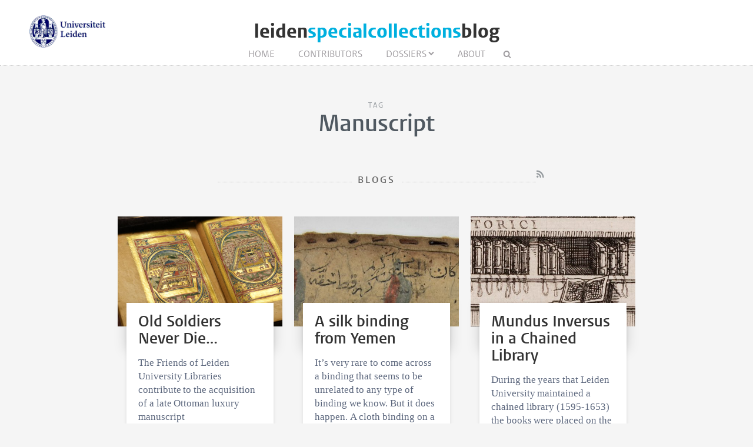

--- FILE ---
content_type: text/html; charset=UTF-8
request_url: https://www.leidenspecialcollectionsblog.nl/tags/manuscript
body_size: 3696
content:
<!DOCTYPE html>
<html lang="en">
    <head>
        <meta charset="UTF-8">
        <meta name="viewport" content="width=device-width, initial-scale=1.0">
        <meta http-equiv="X-UA-Compatible" content="ie=edge">

  		<link rel="home" href="https://www.leidenspecialcollectionsblog.nl/" />
        <link rel="shortcut icon" type="image/png" href="/favicon.ico">
        
				<title>Manuscript - Leiden Special Collections Blog</title>
            <link rel="next" href="https://www.leidenspecialcollectionsblog.nl/tags/manuscript/p2">  		
   		<link rel="stylesheet" href="/styles/main.css">
		<style>.article-author__link:hover,.statslink:hover,.edit__link:hover,.article-list__link:hover h1,.article__metalink:hover,.aside-list__link:hover,.authorlist__link:hover,.cc-v-down:hover,.cc-v-up:hover,.content-block a,.dossiers__link:hover,.dropdown__list--link:hover,.footer__link:hover,.header__logolink span,.more__link:hover,.navigation__link:active,.navigation__link:hover,.navigation__toggle:hover,.pagination__link:hover,.statstable__link:hover,.alphabet a:hover,.alphabet a.active{color:#00b0df}.aside-figure--dossier{border-top:5px solid #00b0df}.quote-left{border-right:5px solid #00b0df}.quote-right,.quote-center{border-left:5px solid #00b0df}.aside-figure--dossier:before{background-image:linear-gradient(to bottom right,#00b0dfad 0%,#00b0df30 100%)}@media only screen and (max-width:26.5625em){.header__logolink span{display:block;max-width:80%}}</style>    </head>
	<body>
		<header class="header__box">
			<div class="header__wrapper wrapper__full"> 
				<a class="header__ullink" href="/">
					<img class="header__ullogo" src="/images/zegel.png" alt="Universiteit Leiden">
				</a>
				
										
				<h1 class="header__logo">
					<a href="/" class="header__logolink">leiden<span>special&shy;collections</span>blog</a>
				</h1>
							
				<nav class="navigation">
				
					<input class="navigation__checkbox" type="checkbox" id="mobile-toggle">
					<label class="navigation__toggle" for="mobile-toggle">☰</label>
					<ul class="navigation__list">
						<li class="navigation__item"><a class="navigation__link" href="/">Home</a></li>
						<li class="navigation__item"><a class="navigation__link" href="/contributors					">Contributors</a></li>
						<li class="navigation__item">
<a class=" navigation__link navigation__link--dropdown" href="/dossiers">Dossiers</a>
	<div class="dropdown__navigation">
		<div class="dropdown__wrapper wrapper__full">
			<div class="dropdown__spotlight">
								<ul class="dropdown__spotlight--container">
									<li class="dropdown__spotlight--item">
						<a href="https://www.leidenspecialcollectionsblog.nl/dossiers/university-and-student-life" class="dropdown__spotlight--link">
																			<figure>
								<img class="dropdown__spotlight--image" src="https://www.leidenspecialcollectionsblog.nl/images/dossiers/_articleThumb/Themaprogramma-afbeelding.jpg" alt="University and Student Life" >
							</figure>
												<span>University and Student Life</span>
						</a>
					</li>
									<li class="dropdown__spotlight--item">
						<a href="https://www.leidenspecialcollectionsblog.nl/dossiers/freedom-and-repression" class="dropdown__spotlight--link">
																			<figure>
								<img class="dropdown__spotlight--image" src="https://www.leidenspecialcollectionsblog.nl/images/dossiers/_articleThumb/download.jpg" alt="Oppression and Freedom" >
							</figure>
												<span>Oppression and Freedom</span>
						</a>
					</li>
									<li class="dropdown__spotlight--item">
						<a href="https://www.leidenspecialcollectionsblog.nl/dossiers/materiality-of-text-and-image" class="dropdown__spotlight--link">
																			<figure>
								<img class="dropdown__spotlight--image" src="https://www.leidenspecialcollectionsblog.nl/images/dossiers/_articleThumb/download-1.jpg" alt="Materiality of Text and Image" >
							</figure>
												<span>Materiality of Text and Image</span>
						</a>
					</li>
									<li class="dropdown__spotlight--item">
						<a href="https://www.leidenspecialcollectionsblog.nl/dossiers/cultural-encounters" class="dropdown__spotlight--link">
																			<figure>
								<img class="dropdown__spotlight--image" src="https://www.leidenspecialcollectionsblog.nl/images/dossiers/_articleThumb/download-2.jpg" alt="Cultural Encounters" >
							</figure>
												<span>Cultural Encounters</span>
						</a>
					</li>
									<li class="dropdown__spotlight--item">
						<a href="https://www.leidenspecialcollectionsblog.nl/dossiers/renaissance-and-humanism" class="dropdown__spotlight--link">
																			<figure>
								<img class="dropdown__spotlight--image" src="https://www.leidenspecialcollectionsblog.nl/images/dossiers/_articleThumb/1525770_landscape.jpg" alt="Renaissance and Humanism" >
							</figure>
												<span>Renaissance and Humanism</span>
						</a>
					</li>
									<li class="dropdown__spotlight--item">
						<a href="https://www.leidenspecialcollectionsblog.nl/dossiers/leiden-european-city-of-science" class="dropdown__spotlight--link">
																			<figure>
								<img class="dropdown__spotlight--image" src="https://www.leidenspecialcollectionsblog.nl/images/dossiers/_articleThumb/Themaprogramma-afbeelding-science-copy.jpg" alt="Leiden European City of Science" >
							</figure>
												<span>Leiden European City of Science</span>
						</a>
					</li>
									<li class="dropdown__spotlight--item">
						<a href="https://www.leidenspecialcollectionsblog.nl/dossiers/450-years-of-leiden-university" class="dropdown__spotlight--link">
																			<figure>
								<img class="dropdown__spotlight--image" src="https://www.leidenspecialcollectionsblog.nl/images/dossiers/_articleThumb/uleiden-450_crop.png" alt="450 years of Leiden University" >
							</figure>
												<span>450 years of Leiden University</span>
						</a>
					</li>
								</ul>
			</div>
						<ul class="dropdown__list">
																																																							</ul>
		</div>
	</div>
</li>						<li class="navigation__item"><a class="navigation__link" href="/about">About</a></li>
						<li class="navigation__item">
							<form class="navigation__search" id="search" action="https://www.leidenspecialcollectionsblog.nl/search">
							<fieldset class="navigation__searchform">
							   <legend>Search this site</legend>
							   <input type="text" name="q" placeholder="" >
							</fieldset>
							</form>
						</li>
					</ul>
				</nav>
			</div>
		</header>


			<main class="wrapper__small wrapper__small--top">
		<div class="header__container">
			<span class="pageheader--sub">Tag</span>
			<h1 class="pageheader--big">Manuscript</h1>
		</div>

		<span class="header__container--small">
			<h2 class="pageheader--small">Blogs</h2 >
			<a class="pageheader__feed" href="https://www.leidenspecialcollectionsblog.nl/tags/manuscript/feed"></a>
		</span>
	</main>	

	<div class="wrapper__medium">
			<div class="article-list--small">
							
<article class="article-list__item article-list__item--small">
				<figure>
			<a href="https://www.leidenspecialcollectionsblog.nl/articles/old-soldiers-never-die">
				<img src="https://www.leidenspecialcollectionsblog.nl/images/uploads/_articleThumb/Banner-3-copy.jpg" alt="Old Soldiers Never Die…" class="article-list__image">
			</a>
		</figure>
		<div class="article-list__container">
		<div class="article-list__box">
			<a class="article-list__link" href="https://www.leidenspecialcollectionsblog.nl/articles/old-soldiers-never-die">
				<h1 class="article-list__header">Old Soldiers Never Die…</h1>
				<p class="article-list__abstract">The Friends of Leiden University Libraries contribute to the acquisition of a late Ottoman luxury manuscript</p>
			</a>
			<p class="article-list__meta">
									Arnoud Vrolijk
							
				&#8226;
				<time datetime="2023-03-14T11:00:00+01:00">March 14, 2023 </time>

								
			</p>
		</div>
	</div>
</article>
		   					
<article class="article-list__item article-list__item--small">
				<figure>
			<a href="https://www.leidenspecialcollectionsblog.nl/articles/a-silk-binding-from-yemen">
				<img src="https://www.leidenspecialcollectionsblog.nl/images/uploads/_articleThumb/or.23.258-bci-banner.jpg" alt="A silk binding from Yemen" class="article-list__image">
			</a>
		</figure>
		<div class="article-list__container">
		<div class="article-list__box">
			<a class="article-list__link" href="https://www.leidenspecialcollectionsblog.nl/articles/a-silk-binding-from-yemen">
				<h1 class="article-list__header">A silk binding from Yemen</h1>
				<p class="article-list__abstract">It’s very rare to come across a binding that seems to be unrelated to any type of binding we know. But it does happen. A cloth binding on a Yemeni manuscript is a case in point.</p>
			</a>
			<p class="article-list__meta">
									Karin Scheper
							
				&#8226;
				<time datetime="2019-06-07T08:00:00+02:00">June 07, 2019 </time>

								
			</p>
		</div>
	</div>
</article>
		   					
<article class="article-list__item article-list__item--small">
				<figure>
			<a href="https://www.leidenspecialcollectionsblog.nl/articles/mundus-inversus-in-a-chained-library">
				<img src="https://www.leidenspecialcollectionsblog.nl/images/uploads/_articleThumb/01_UBL01_P315_003N022_detail.jpg" alt="Mundus Inversus in a Chained Library" class="article-list__image">
			</a>
		</figure>
		<div class="article-list__container">
		<div class="article-list__box">
			<a class="article-list__link" href="https://www.leidenspecialcollectionsblog.nl/articles/mundus-inversus-in-a-chained-library">
				<h1 class="article-list__header">Mundus Inversus in a Chained Library</h1>
				<p class="article-list__abstract">During the years that Leiden University maintained a chained library (1595-1653) the books were placed on the shelves upside-down. Read here why.</p>
			</a>
			<p class="article-list__meta">
									André Bouwman
							
				&#8226;
				<time datetime="2018-08-15T10:15:00+02:00">August 15, 2018 </time>

								
			</p>
		</div>
	</div>
</article>
		   					
<article class="article-list__item article-list__item--small">
				<figure>
			<a href="https://www.leidenspecialcollectionsblog.nl/articles/shrunken-pages">
				<img src="https://www.leidenspecialcollectionsblog.nl/images/uploads/_articleThumb/BPL_188-banner.jpg" alt="Shrunken pages" class="article-list__image">
			</a>
		</figure>
		<div class="article-list__container">
		<div class="article-list__box">
			<a class="article-list__link" href="https://www.leidenspecialcollectionsblog.nl/articles/shrunken-pages">
				<h1 class="article-list__header">Shrunken pages</h1>
				<p class="article-list__abstract">A manuscript written partly on paper and partly on parchment suffered heavily from water damage. The effect is remarkable: it caused severe shrinkage of the parchment leaves only.</p>
			</a>
			<p class="article-list__meta">
									Karin Scheper
							
				&#8226;
				<time datetime="2018-03-08T14:29:00+01:00">March 08, 2018 </time>

								
			</p>
		</div>
	</div>
</article>
		   					
<article class="article-list__item article-list__item--small">
				<figure>
			<a href="https://www.leidenspecialcollectionsblog.nl/articles/a-persian-quran-for-public-worship">
				<img src="https://www.leidenspecialcollectionsblog.nl/images/uploads/_articleThumb/UBLOHS_Or_1217banner.jpg" alt="A Persian Quran for Public Worship" class="article-list__image">
			</a>
		</figure>
		<div class="article-list__container">
		<div class="article-list__box">
			<a class="article-list__link" href="https://www.leidenspecialcollectionsblog.nl/articles/a-persian-quran-for-public-worship">
				<h1 class="article-list__header">A Persian Quran for Public Worship</h1>
				<p class="article-list__abstract">Qurans do not often come in this size. This seventeenth-century copy is even more special because of its Persian translation.</p>
			</a>
			<p class="article-list__meta">
									Arnoud Vrolijk
							
				&#8226;
				<time datetime="2017-09-05T10:13:00+02:00">September 05, 2017 </time>

								
			</p>
		</div>
	</div>
</article>
		   					
<article class="article-list__item article-list__item--small">
				<figure>
			<a href="https://www.leidenspecialcollectionsblog.nl/articles/a-piano-on-java">
				<img src="https://www.leidenspecialcollectionsblog.nl/images/uploads/_articleThumb/ublwhs_br_rg-25_p060MHH.jpg" alt="A Piano on Java" class="article-list__image">
			</a>
		</figure>
		<div class="article-list__container">
		<div class="article-list__box">
			<a class="article-list__link" href="https://www.leidenspecialcollectionsblog.nl/articles/a-piano-on-java">
				<h1 class="article-list__header">A Piano on Java</h1>
				<p class="article-list__abstract">Pen drawings in a manuscript copy of the story &#039;Sarina. A Javanese woman&#039; show a piano. But what is a piano doing on Java?</p>
			</a>
			<p class="article-list__meta">
									Mart van Duijn
							
				&#8226;
				<time datetime="2014-09-21T09:46:00+02:00">September 21, 2014 </time>

								
			</p>
		</div>
	</div>
</article>
		   					
<article class="article-list__item article-list__item--small">
				<figure>
			<a href="https://www.leidenspecialcollectionsblog.nl/articles/short-notes-and-scribbles-in-malay-manuscripts">
				<img src="https://www.leidenspecialcollectionsblog.nl/images/uploads/_articleThumb/Malaysian_note.jpg" alt="Short Notes and Scribbles in Malay Manuscripts" class="article-list__image">
			</a>
		</figure>
		<div class="article-list__container">
		<div class="article-list__box">
			<a class="article-list__link" href="https://www.leidenspecialcollectionsblog.nl/articles/short-notes-and-scribbles-in-malay-manuscripts">
				<h1 class="article-list__header">Short Notes and Scribbles in Malay Manuscripts</h1>
				<p class="article-list__abstract">Seemingly insignificant scribbles such as notes or writing exercises in the margins or on the flyleaves of manuscripts, may reveal information that is not found elsewhere.</p>
			</a>
			<p class="article-list__meta">
									Guest author
							
				&#8226;
				<time datetime="2013-09-10T14:24:00+02:00">September 10, 2013 </time>

								
			</p>
		</div>
	</div>
</article>
		   					
<article class="article-list__item article-list__item--small">
				<figure>
			<a href="https://www.leidenspecialcollectionsblog.nl/articles/quintilians-institutio-oratoria-classical-public-relations">
				<img src="https://www.leidenspecialcollectionsblog.nl/images/uploads/_articleThumb/UBLWHS_VLF_80_f001rCroppedJpg.jpg" alt="Quintilian’s Institutio oratoria: classical public relations" class="article-list__image">
			</a>
		</figure>
		<div class="article-list__container">
		<div class="article-list__box">
			<a class="article-list__link" href="https://www.leidenspecialcollectionsblog.nl/articles/quintilians-institutio-oratoria-classical-public-relations">
				<h1 class="article-list__header">Quintilian’s Institutio oratoria: classical public relations</h1>
				<p class="article-list__abstract">Eloquence and speaking with facility need to be acquired by study and hard work.</p>
			</a>
			<p class="article-list__meta">
									Jef Schaeps
							
				&#8226;
				<time datetime="2012-04-27T08:51:00+02:00">April 27, 2012 </time>

								
			</p>
		</div>
	</div>
</article>
		   					
<article class="article-list__item article-list__item--small">
				<figure>
			<a href="https://www.leidenspecialcollectionsblog.nl/articles/the-quran-explained-to-turkish-readers">
				<img src="https://www.leidenspecialcollectionsblog.nl/images/uploads/_articleThumb/Or_504_f001b-002adet.jpg" alt="The Quran explained to Turkish readers" class="article-list__image">
			</a>
		</figure>
		<div class="article-list__container">
		<div class="article-list__box">
			<a class="article-list__link" href="https://www.leidenspecialcollectionsblog.nl/articles/the-quran-explained-to-turkish-readers">
				<h1 class="article-list__header">The Quran explained to Turkish readers</h1>
				<p class="article-list__abstract">Old Anatolian Turkish translation from the 16th century as a source for linguistic research.</p>
			</a>
			<p class="article-list__meta">
									Arnoud Vrolijk
							
				&#8226;
				<time datetime="2011-04-04T15:39:00+02:00">April 04, 2011 </time>

								
			</p>
		</div>
	</div>
</article>
		   			   	</div>
			<ul class="pagination">
			<li  class="pagination__item pagination__item--current">1</li>
			<li class="pagination__item"><a class="pagination__link" href="https://www.leidenspecialcollectionsblog.nl/tags/manuscript/p2">2</a></li>
				<li class="pagination__item"><a class="pagination__link pagination__link--next" href="https://www.leidenspecialcollectionsblog.nl/tags/manuscript/p2"></a></li>
	</ul>
				</div>


		<footer class="footer">
	<div class="footer__container wrapper__full">

										<section class="footer__section">
						<h2 class="footer__header">Stay Connected</h2>
						<ul class="footer__list">
															<li class="footer__item footer__item--social"><a class="footer__link footer__link--social" href="https://www.facebook.com/ubleiden"></a></li>
															<li class="footer__item footer__item--social"><a class="footer__link footer__link--social" href="https://twitter.com/ubleiden"></a></li>
															<li class="footer__item footer__item--social"><a class="footer__link footer__link--social" href="/feed"></a></li>
													</ul>
					</section>

						
										<section class="footer__section">
						<h2 class="footer__header">Links</h2>
						<ul class="footer__list">
															<li class="footer__item"><a class="footer__link" href="https://catalogue.leidenuniv.nl/">Catalogue</a></li>
															<li class="footer__item"><a class="footer__link" href="https://digitalcollections.universiteitleiden.nl/">Browse our Digital Collections</a></li>
													</ul>
					</section>
			
						
										<section class="footer__section">
						<h2 class="footer__header">Newsletter</h2>
						<ul class="footer__list">
															<li class="footer__item"><a class="footer__link" href="https://leidenspecialcollectionsblog.us16.list-manage.com/subscribe/post?u=60ece4c23d9d81001b2db19da&amp;id=10f2501b44">Sign up to our email newsletter</a></li>
													</ul>
					</section>
			
						
		
	  </div>
</footer>

						
			<script async src="https://www.googletagmanager.com/gtag/js?id=UA-874564-52"></script>
	<script>
	  window.dataLayer = window.dataLayer || [];
	  function gtag(){dataLayer.push(arguments);}
	  gtag('js', new Date());

	  gtag('config', 'UA-874564-52');
	</script>

	</body>
</html>


--- FILE ---
content_type: text/css
request_url: https://www.leidenspecialcollectionsblog.nl/styles/main.css
body_size: 7835
content:
*,*::after,*::before{margin:0;padding:0;box-sizing:inherit}html{font-size:62.5%;-webkit-font-smoothing:antialiased;-moz-osx-font-smoothing:grayscale}body{box-sizing:border-box;background-color:#f5f5f5;margin:0}::selection{background-color:#001158;color:#fff}table{border-collapse:collapse;font:1.7rem/1.45 Georgia;color:#5C677D;letter-spacing:-.003em}td{border:1px dotted #ccc;padding:1rem}@font-face{font-family:'Vestula';src:url("/fonts/vestula-regular.woff") format("woff");font-weight:400;font-style:normal}@font-face{font-family:'Vestula';src:url("/fonts/vestula-semibold.woff") format("woff");font-weight:700;font-style:normal}@font-face{font-family:'Logo';src:url("/fonts/vestula-bold.woff") format("woff");font-weight:700;font-style:normal}@font-face{font-family:'Custom';src:url("/fonts/leidenblogs.woff") format("woff");font-weight:400}.externallink{text-decoration:none;font:1.2rem/2 Vestula, sans-serif;color:#666}.externallink:before{content:"\f08e";font-family:Custom;padding-right:6px}.externallink:hover{text-decoration:underline}.header__container{text-align:center}.header__container--small{margin:5rem auto;clear:both;display:block;text-align:center;position:relative}.pageheader--big{margin-bottom:6rem;color:#505961;font:bold 3.9em/1.25 Vestula, sans-serif}@media only screen and (max-width: 48em){.pageheader--big{margin-bottom:3rem}}.pageheader--sub{color:#959a9e;font:1.2em/1.2 Vestula, sans-serif;text-transform:uppercase;letter-spacing:.2em}.pageheader--medium{font:normal 2.4rem/1.15 Vestula, sans-serif;color:#666;margin-top:40px}.pageheader--small{font:bold 1.6rem/1.5 Vestula, sans-serif;color:#666;letter-spacing:.2em;text-transform:uppercase;overflow:hidden;text-align:center}.pageheader--small:before,.pageheader--small:after{border-top:1px dotted #ccc;content:"";display:inline-block;height:1px;position:relative;vertical-align:middle;width:40%}.pageheader--small:before{right:1rem;margin-left:-40%}.pageheader--small:after{left:1rem;margin-right:-40%}.pageheader--nobottom{margin-bottom:0}.pageheader__feed{color:#959a9e;text-decoration:none;font-size:1.6rem;position:absolute;right:0;top:-6px}.pageheader__feed:hover{color:#f60}.pageheader__feed:before{content:"\f09e";font-family:Custom}.wrapper__full{max-width:118rem;margin:0 auto}@media only screen and (max-width: 64em){.wrapper__full{max-width:90%}}.wrapper__medium{max-width:88rem;margin:0 auto;display:block}@media only screen and (max-width: 48em){.wrapper__medium{max-width:90%}}.wrapper__medium--top{margin-top:6rem}@media only screen and (max-width: 48em){.wrapper__medium--top{margin-top:3rem}}.wrapper__small{max-width:57rem;margin:0 auto}@media only screen and (max-width: 48em){.wrapper__small{max-width:90%}}.wrapper__small--top{margin-top:6rem}@media only screen and (max-width: 48em){.wrapper__small--top{margin-top:3rem}}.wrapper__small--left{margin:0}img{border:0;vertical-align:middle;max-width:100%}.error{text-align:center}.article-list{width:74.5763%;margin-top:4rem;float:left}@media only screen and (max-width: 48em){.article-list{width:100%;float:none}}.image-toggle--small{display:none}@media only screen and (max-width: 26.5625em){.image-toggle--small{display:inline-block}.image-toggle--big{display:none}}.article-list__item--latest{margin-bottom:30px;position:relative}.article-list__item--small{width:calc((100% - 2 * 2rem) / 3);float:left;margin-bottom:3rem;margin-left:2rem}.article-list__item--small:nth-child(3n+1){margin-left:0;clear:left}@media only screen and (max-width: 64em){.article-list__item--small{width:calc((100% - 2rem) / 2);margin-left:2rem}.article-list__item--small:nth-child(3n+1){clear:none;margin-left:2rem}.article-list__item--small:nth-child(2n+1){margin-left:0;clear:left}}@media only screen and (max-width: 26.5625em){.article-list__item--small{width:100%;margin-left:0}.article-list__item--small:nth-child(3n+1){margin-left:0}}.article-list__box{background-color:#fff;box-shadow:rgba(0,0,0,0.1) 0px 0px 0.6rem 0px;display:block;margin-top:-4rem;padding:2.5rem 8% 1.8rem;transition:box-shadow .3s ease;position:relative}.article-list__box:before{content:"";display:inline-block;position:absolute;height:8rem;width:100%;margin:-2.5rem -8%;z-index:-1;box-shadow:0 0 2rem 1px rgba(0,0,0,0.15)}.article-list__box--latest{margin:0;padding:2.5rem 3% 1.8rem;position:absolute;width:28.4%;top:1.5rem;right:1.5rem}@media only screen and (max-width: 64em){.article-list__box--latest{width:57%}}@media only screen and (max-width: 26.5625em){.article-list__box--latest{background-color:#fff;box-shadow:rgba(0,0,0,0.1) 0px 0px 0.6rem 0px;display:block;margin:-5rem 8% 5rem;padding:2.5rem 8% 1.8rem;transition:box-shadow .3s ease;position:relative;width:92%}}.article-list__box:hover{box-shadow:rgba(0,0,0,0.1) 0px 0 30px}.article-list__link{text-decoration:none}.article-list__container{margin:-4rem 1.5rem 0;position:relative}.article-list__header{color:#333;font:bold 2.6rem/1.15 Vestula, sans-serif;margin:-.8rem 0 .6rem}.article-list__abstract{font:1.7rem/1.4 Georgia, serif;color:#5C677D;letter-spacing:-.003em;margin:1.5rem 0}@media only screen and (max-width: 26.5625em){.article-list__abstract--latest{display:block}}.article-list__meta{font:1.3rem/1.4 Vestula, sans-serif;color:#848484;border-top:1px dotted #ccc;margin:0;padding-top:.8rem}.article{padding:4rem}@media only screen and (max-width: 26.5625em){.article{padding:0;margin:0 -6%}}.article__top:after{content:"";display:table;clear:both}.article__figure{margin:-4rem;position:relative}@media only screen and (max-width: 26.5625em){.article__figure{margin:0}}.article__image--caption{color:#fff;font:1.2rem Verdana;position:absolute;right:2rem;text-shadow:1px 1px 1px rgba(0,0,0,0.85);top:1rem}.article__image--caption a{color:#fff}.article__image--caption a:hover{text-decoration:none}.article__content{background-color:#fff;position:relative;box-shadow:rgba(0,0,0,0.1) 0px 0px 0.6rem 0px;padding:2.5rem 5% 4rem}.article__header{color:#333;font:bold 4.6rem/1.1 Vestula, sans-serif;margin-bottom:1.6rem}@media only screen and (max-width: 26.5625em){.article__header{font-size:3.8rem}}.article__meta{border-top:1px dotted #ccc;padding:.6rem 0 2rem;font:bold 1.2rem/1.5 Vestula, sans-serif;color:#676767}.article__meta--postdate:before{content:"\E812";font-family:Custom;padding:0 4px;font-weight:normal}.article__meta--category:before{content:"\e809";font-family:Custom;padding:0 4px;font-weight:normal;font-size:10px}.article__meta--comments:before{content:"\e806";font-family:Custom;padding:0 4px;font-weight:normal}.article__meta--readtime:before{content:"\E811";font-family:Custom;padding:0 4px;font-weight:normal;font-size:11px}.article__metalink{color:#0b4f89;text-decoration:none}.article__intro{color:#333;font:2.2rem/1.375 Vestula, sans-serif;margin-bottom:2.2rem}.share{border-top:1px dotted #ccc;clear:both;padding-top:1rem}.share__link{background-color:#9a9a9a;border-radius:100%;color:#fff;display:inline-block;font-size:1.5rem;height:2.8rem;padding-top:.5rem;text-align:center;width:2.8rem;text-decoration:none}.share__link:hover{background-color:#001158;color:#fff}.share__link[href*="facebook"]{background-color:#3b5998}.share__link[href*="facebook"]:before{content:"\F09A";font-family:Custom}.share__link[href*="facebook"]:hover{background-color:#001158;color:#fff}.share__link[href*="twitter"]{background-color:#00aced}.share__link[href*="twitter"]:before{content:"\F099";font-family:Custom}.share__link[href*="twitter"]:hover{background-color:#001158;color:#fff}.share__link[href*="linkedin"]{background-color:#007bb6}.share__link[href*="linkedin"]:before{content:"\F0E1";font-family:Custom}.share__link[href*="linkedin"]:hover{background-color:#001158;color:#fff}.share__link[href*="youtube"]:before{content:"\F167";font-family:Custom}.share__link[href*="whatsapp"]{background-color:#79ca70}.share__link[href*="whatsapp"]:before{content:"\F232";font-family:Custom}.share__link--envelope{background-color:#8391c5;margin-left:2%}.share__link--envelope:before{content:"\E80F";font-family:Custom}.share__link--print:before{content:"\E810";font-family:Custom}.pagination{clear:both;border-top:1px dotted #ccc;font:1.4rem/1 'Vestula';padding:1em 0;text-align:center;color:#888;list-style:none;text-align:center}.pagination__item{display:inline-block;margin:0 .5%;padding:.5rem .7rem .3rem}.pagination__item--current{border-radius:30px;border:1px solid #ccc}.pagination__link{text-decoration:none;color:#888}.pagination__link--prev:before{content:"\e80b";font-family:Custom;padding-right:1rem;font-size:1.5rem}.pagination__link--next:after{content:"\e80c";font-family:Custom;padding-right:1rem;font-size:1.5rem}.dossiers__item{width:calc((100% - 2 * 2rem) / 3);float:left;margin-bottom:3rem;margin-left:2rem}.dossiers__item:nth-child(3n+1){margin-left:0}@media only screen and (max-width: 26.5625em){.dossiers__item{width:calc((100% - 1 * 2rem) / 2)}.dossiers__item:nth-child(3n+1){margin-left:2rem}.dossiers__item:nth-child(2n+1){margin-left:0}}@media only screen and (max-width: 23.4375em){.dossiers__item{width:100%;margin-left:0}.dossiers__item:nth-child(3n+1){margin-left:0}}.dossiers__link{color:#333}.dossiers figure{border:.8rem solid #fff;box-shadow:-1px 1px 4px 0px rgba(0,0,0,0.15)}.dossiers span{display:inline-block;padding:1rem 0;width:90%;white-space:nowrap;overflow:hidden;text-overflow:ellipsis;font:bold 1.9rem/1.3 Vestula, sans-serif}.dossier__content{overflow:auto}.dossier__figure{float:left;margin-right:3rem;border:5px solid #fff;box-shadow:-1px 1px 4px 0px rgba(0,0,0,0.15)}@media only screen and (max-width: 26.5625em){.dossier__figure{display:none}}.dossier__text{display:table;font:1.6rem/1.4 Georgia, serif;color:#666;letter-spacing:-.003em}.author__social{padding-top:2rem}.author__social--link{background-color:#7f88ab;border-radius:100%;color:#fff;display:inline-block;font-size:1.2rem;height:2.4rem;width:2.4rem;padding-top:.4em;text-align:center;text-decoration:none;font-family:Custom;margin-right:.2rem}.author__social--link[href*="twitter"]{background-color:#00aced}.author__social--link[href*="twitter"]:before{content:"\F099"}.author__social--link[href*="facebook"]{background-color:#3b5998}.author__social--link[href*="facebook"]:before{content:"\F09A"}.author__social--link[href*="linkedin"]{background-color:#007bb6}.author__social--link[href*="linkedin"]:before{content:"\F0e1"}.author__social--link[href*="youtube"]{background-color:#cc181e}.author__social--link[href*="youtube"]:before{content:"\F167"}.author__social--link[href*="plus.google"]{background-color:#dd4b39}.author__social--link[href*="plus.google"]:before{content:"\F0D5"}.author__social--link[href*="academia"]{background-color:#3c3f43}.author__social--link[href*="academia"]:before{content:"\e820"}.author__social--link:before{content:"\e81f"}.author__social--link:hover{background-color:#001158;color:#fff}.author__figure{float:left;margin-right:1.6rem}.author__image{border-radius:50%;box-shadow:-1px 1px 4px 0px rgba(0,0,0,0.15)}.author__image--fallback{width:64px;background-color:#f9f9f9}.author__header{color:#505961;font:bold 1.4rem/1.2 Vestula, sans-serif}.author__text{font:1.4rem/1.3 Vestula, sans-serif;color:#999}.authorlist{clear:both;margin:0 6rem}.authorlist__item{width:calc((100% - 1 * 6rem) / 2);float:left;margin-bottom:3rem;margin-left:6rem}@media only screen and (max-width: 26.5625em){.authorlist__item{width:100%;margin-left:0}}.authorlist__item--single{margin-bottom:1.6rem}.authorlist__item--single:after{content:"";display:table;clear:both}.authorlist__item--single:last-child{margin-bottom:0}.authorlist__item:nth-child(2n+1){margin-left:0}.authorlist--single{list-style:none;margin-top:1.5rem}.authorlist__link{text-decoration:none;color:#999}.authorlist__tags{list-style:none;font:normal 1.6rem/1.3 Vestula;column-count:4;column-gap:2rem}.authorlist__tags--item{margin-bottom:2rem}.authorlist__tags--item a{text-decoration:none;color:#666}.authorlist__tags--item a:hover{text-decoration:underline}.alphabet{list-style:none;text-align:center}.alphabet li{display:inline-block;font:1.6rem/1.5 Vestula;color:#bbb;padding:0 .7rem;border-right:1px dotted #ccc}.alphabet li:last-child{border:none}.alphabet a{color:#505961;text-decoration:none;font-weight:bold}.article-author{width:27%;float:left;margin-right:3%;position:relative;padding:20px 0}@media only screen and (max-width: 26.5625em){.article-author{width:90%}}.article-author__content{position:relative;z-index:0;transition:.2s .1s, z-index .3s step-end}.article-author__content:hover{margin-right:-40px;transition:.4s .3s, z-index .4s .3s step-start;z-index:1}.article-author__visible-wrapper{position:relative;transition:0.2s 0.1s}.article-author__visible-wrapper:before{content:'';position:absolute;left:0;right:0;top:0;bottom:0;box-shadow:0 0 15px rgba(0,0,0,0.15);background:#fff;visibility:hidden;opacity:0;z-index:-1;transition:0.2s 0.1s}.article-author__visible-wrapper:after{content:'';position:absolute;left:0;right:0;top:0;bottom:0;z-index:0}.article-author__visible{position:relative;z-index:1}.article-author__visible:after{content:"";display:table;clear:both}.article-author__hidden-wrapper{position:absolute;top:100%;left:0;right:0;transition:0.2s 0.1s}.article-author__hidden-wrapper:before{content:'';position:absolute;left:0;right:0;top:0;bottom:100%;box-shadow:0 0 15px rgba(0,0,0,0.15);background:#fff;z-index:-1;transition:0.2s 0.1s}.article-author__hidden-wrapper:after{content:'';position:absolute;left:0;right:0;top:0;bottom:100%;background:#fff;z-index:0}.article-author__hidden{position:relative;z-index:1;visibility:hidden;opacity:0;transition:0.2s;margin-top:12px;border-top:1px dotted #ccc}.article-author__link{font:normal 14px/1.3em Vestula, sans-serif;color:#999;display:block;border-bottom:1px dotted #ccc;padding:1.5rem 0;text-decoration:none}.article-author__link:before{content:"\f138";font-family:Custom;padding-right:5px;font-size:12px}.article-author__content:hover .article-author__visible-wrapper:before{transition:0.4s 0.3s;visibility:visible;opacity:1}.article-author__content:hover .article-author__hidden-wrapper:before,.article-author__content:hover .article-author__hidden-wrapper:after{transition:0.5s 0.4s;bottom:0;background:#fff}.article-author__content:hover .article-author__visible-wrapper{background:#fff;transition:0.4s 0.3s;padding-left:20px;padding-right:20px;padding-top:20px;margin-bottom:-20px}.article-author__content:hover .article-author__hidden-wrapper{transition:0.4s 0.3s;padding-left:20px;padding-right:20px;padding-bottom:20px}.article-author__content:hover .article-author__hidden{transition:0.5s 0.8s;visibility:visible;opacity:1}.authorfull{margin-top:10rem}@media only screen and (max-width: 23.4375em){.authorfull{margin-top:4rem}}.authorfull__figure{float:left;margin-right:4rem}@media only screen and (max-width: 26.5625em){.authorfull__figure{margin-right:2rem}}@media only screen and (max-width: 23.4375em){.authorfull__figure{float:none;text-align:center;margin-bottom:2rem;margin-right:0}}.authorfull__image{border-radius:100%;box-shadow:-1px 1px 4px 0px rgba(0,0,0,0.15)}.authorfull__image--fallback{width:130px;background-color:#f9f9f9}.authorfull__content{display:table}@media only screen and (max-width: 23.4375em){.authorfull__content{text-align:center}}.authorfull__header{margin:0;color:#505961;font:bold 2.9rem/1.1 Vestula, sans-serif}.authorfull__text{color:#505961;font:normal 1.4rem/1.3 Vestula, sans-serif;padding:1rem 0}.authorfull__link--extern{font:normal 1.4rem/1.3 Vestula, sans-serif;color:#959a9e;text-decoration:none}.authorfull__link--extern:before{content:"\f08e";font-family:Custom;font-size:1.1rem;padding-right:.5rem}.searchresult{border-bottom:1px dotted #ccc}.searchresult__link{text-decoration:none;color:#666;display:block;padding:20px 10px;overflow:auto}.searchresult__link:hover{background:#f0f0f0}.searchresult__figure{float:left;margin-right:2rem}.searchresult__image{border-radius:50%;box-shadow:-1px 1px 4px 0px rgba(0,0,0,0.15)}.searchresult__header{margin:0;color:#505961;font:bold 21px/1.2em Vestula, sans-serif}.searchresult__text{font:normal 14px/1.3em Vestula, sans-serif;margin:0}.statstable{border-collapse:collapse;text-align:left;font:16px/1.5em Vestula, sans-serif;width:100%;margin:20px 0}.statstable__row{border-bottom:1px dotted #ccc}.statstable__header{font-weight:bold}.statstable__data{padding:7px 4% 7px 0}.statstable__data:first-child{width:70%}.statstable__link{text-decoration:none;color:#666}.statstable td{border:none}.statslink{font:normal 14px/1.3em Vestula, sans-serif;color:#999;display:block;padding:1.5rem 0;text-decoration:none}.statslink--right:before{content:"\f138";font-family:Custom;padding-right:5px;font-size:12px}.statslink--left:before{content:"\f137";font-family:Custom;padding-right:5px;font-size:12px}.tags{font:1.2rem/1.5 Vestula, sans-serif;list-style:none;margin:4rem 0;overflow:auto;padding:0;text-transform:uppercase}.aside-box .tags{margin:0 0 -.8rem 0}.tags__link{background-color:#7f7e6a;border-radius:.3rem;color:#fff;float:left;margin:0 .8rem .8rem 0;padding:.5rem 1rem .4rem;text-decoration:none}.tags__link:hover{background-color:#47463c}.content-block h3{color:#001158;font:1.8rem/1.2 Vestula, sans-serif;font-weight:bold;margin:2.4rem 0 .5rem}.content-block p,.content-block ul,.content-block ol{font:1.7rem/1.45 Georgia;color:#5C677D;margin-bottom:1.7rem;letter-spacing:-.003em}.content-block ul,.content-block ol{padding-left:1em}.content-block table,.content-block table p{font-size:12px;font-family:Vestula}.content-block a{text-decoration:none}.content-block a:hover{text-decoration:underline}.content-block .caption{color:#999;font:14px/1.4 Vestula;display:block}.image-right{float:right;margin:.2em -10px .2em 2em;display:table;position:relative}@media only screen and (max-width: 26.5625em){.image-right{float:none;margin:auto}}.image-full{display:table;margin:1em auto;position:relative}.image-right .copyright,.image-full .copyright{bottom:7px}figcaption{caption-side:bottom;color:#999;display:table-caption;font:14px/1.4em Vestula, sans-serif;padding-top:5px}@media only screen and (max-width: 26.5625em){figcaption{text-align:center}}.videocaption{color:#999;font:14px/1.4em Vestula, sans-serif;padding-top:5px}.quote-left{width:240px;font:21px/1.3em Vestula, sans-serif;margin:30px 30px 30px 0;padding:0 20px 0 0;float:left}.quote-right{width:240px;font:21px/1.3em Vestula, sans-serif;margin:30px 0 30px 30px;padding:0 0 0 20px;float:right}.quote-center{font:21px/1.3em Vestula, sans-serif;margin:30px 0 30px 30px;padding:0 0 0 20px}.embed-media{position:relative;padding-bottom:56.25%;padding-top:30px;height:0;overflow:hidden}.embed-media iframe,.embed_media object,.embed_media embed{position:absolute;top:0;left:0;width:100%;height:100%;border:none}.lightbox{display:none;position:fixed;z-index:999;width:100%;height:100%;text-align:center;top:0;left:0;background:rgba(0,0,0,0.8)}.lightbox img{max-width:90%;max-height:80%;margin-top:6%;border:12px solid #fff;box-shadow:0rem 0rem 4rem 4px rgba(0,0,0,0.8);position:relative}.lightbox:target{outline:none;display:block}.enlarge:hover:after{background:rgba(0,0,0,0.6)}.enlarge:after{content:"\e813";font-family:Custom;padding:.5rem;font-size:1.7rem;position:absolute;top:1rem;right:1rem;color:#fff;background:rgba(0,0,0,0.2);border-radius:3px}@media only screen and (max-width: 26.5625em){.enlarge:after{display:none}}.highlight{border:10px solid #fff;padding:20px;display:block;width:100%;box-shadow:0 2px 7px rgba(0,0,0,0.15);background:#648a8a;background:linear-gradient(90deg, #648a8a 0%, #84c3d0 100%);overflow:auto}.highlight h1{font:bold 2.6rem/1.3 Vestula;color:#fff}.highlight p{color:#d9e8e8;font-family:Vestula}.highlight a{color:#fff !important}.highlight a.button{background:#bda459;padding:10px 20px;font:1.4rem/1 Vestula;border-radius:5px;float:right}.highlight a.button:hover{text-decoration:none;background:#deb63d}.slider{margin:30px auto 50px;max-width:645px;position:relative}.slider input{display:none}#slide1:checked ~ #slides .inner{margin-left:0}#slide2:checked ~ #slides .inner{margin-left:-100%}#slide3:checked ~ #slides .inner{margin-left:-200%}#slide4:checked ~ #slides .inner{margin-left:-300%}#slide5:checked ~ #slides .inner{margin-left:-400%}#slide6:checked ~ #slides .inner{margin-left:-500%}#slide7:checked ~ #slides .inner{margin-left:-600%}#slide8:checked ~ #slides .inner{margin-left:-700%}#slide9:checked ~ #slides .inner{margin-left:-800%}#slide10:checked ~ #slides .inner{margin-left:-900%}#container{width:100%;overflow:hidden}#slides .inner{width:1000%;line-height:0}#slides article{width:10%;float:left;position:relative}#commands{width:100%;height:50px;position:absolute;top:45%}#commands label{cursor:pointer;display:none;width:30px;opacity:0.5}#commands label:hover{opacity:1}#active{position:absolute;bottom:-30px;left:45%}#active label{border-radius:5px;cursor:pointer;display:inline-block;width:10px;height:10px;background:#bbb}#active label:hover{background:#333}#slide1:checked ~ #commands label:nth-child(2),#slide2:checked ~ #commands label:nth-child(3),#slide3:checked ~ #commands label:nth-child(4),#slide4:checked ~ #commands label:nth-child(5),#slide5:checked ~ #commands label:nth-child(6),#slide6:checked ~ #commands label:nth-child(7),#slide7:checked ~ #commands label:nth-child(8),#slide8:checked ~ #commands label:nth-child(9),#slide9:checked ~ #commands label:nth-child(10),#slide10:checked ~ #commands label:nth-child(1){float:right;display:block;width:40px}#slide1:checked ~ #commands label:nth-child(2):after,#slide2:checked ~ #commands label:nth-child(3):after,#slide3:checked ~ #commands label:nth-child(4):after,#slide4:checked ~ #commands label:nth-child(5):after,#slide5:checked ~ #commands label:nth-child(6):after,#slide6:checked ~ #commands label:nth-child(7):after,#slide7:checked ~ #commands label:nth-child(8):after,#slide8:checked ~ #commands label:nth-child(9):after,#slide9:checked ~ #commands label:nth-child(10):after,#slide10:checked ~ #commands label:nth-child(1):after{content:"\e80c";font-family:Custom;font-size:42px;color:#fff;padding-right:10px;text-shadow:0px 0px 6px rgba(0,0,0,0.4)}#slide1:checked ~ #commands label:nth-child(10),#slide2:checked ~ #commands label:nth-child(1),#slide3:checked ~ #commands label:nth-child(2),#slide4:checked ~ #commands label:nth-child(3),#slide5:checked ~ #commands label:nth-child(4),#slide6:checked ~ #commands label:nth-child(5),#slide7:checked ~ #commands label:nth-child(6),#slide8:checked ~ #commands label:nth-child(7),#slide9:checked ~ #commands label:nth-child(8),#slide10:checked ~ #commands label:nth-child(9){float:left;display:block}#slide1:checked ~ #commands label:nth-child(10):after,#slide2:checked ~ #commands label:nth-child(1):after,#slide3:checked ~ #commands label:nth-child(2):after,#slide4:checked ~ #commands label:nth-child(3):after,#slide5:checked ~ #commands label:nth-child(4):after,#slide6:checked ~ #commands label:nth-child(5):after,#slide7:checked ~ #commands label:nth-child(6):after,#slide8:checked ~ #commands label:nth-child(7):after,#slide9:checked ~ #commands label:nth-child(8):after,#slide10:checked ~ #commands label:nth-child(9):after{content:"\e80b";font-family:Custom;font-size:42px;color:#fff;padding-left:10px;text-shadow:0px 0px 6px rgba(0,0,0,0.4)}#slide1:checked ~ #active label:nth-child(1),#slide2:checked ~ #active label:nth-child(2),#slide3:checked ~ #active label:nth-child(3),#slide4:checked ~ #active label:nth-child(4),#slide5:checked ~ #active label:nth-child(5),#slide6:checked ~ #active label:nth-child(6),#slide7:checked ~ #active label:nth-child(7),#slide8:checked ~ #active label:nth-child(8),#slide9:checked ~ #active label:nth-child(9),#slide10:checked ~ #active label:nth-child(10){background:#000}#slides .caption{position:absolute;bottom:0;color:#fff;font:12px/20px Vestula, Helvetica, sans-serif;width:100%}#slides .caption bar{display:block;padding:10px 30px;background:#000;opacity:0.8;text-align:left}#slides .inner{-webkit-transform:translateZ(0);-webkit-transition:all 800ms cubic-bezier(0.77, 0, 0.175, 1);-moz-transition:all 800ms cubic-bezier(0.77, 0, 0.175, 1);-ms-transition:all 800ms cubic-bezier(0.77, 0, 0.175, 1);-o-transition:all 800ms cubic-bezier(0.77, 0, 0.175, 1);transition:all 800ms cubic-bezier(0.77, 0, 0.175, 1);-webkit-transition-timing-function:cubic-bezier(0.77, 0, 0.175, 1);-moz-transition-timing-function:cubic-bezier(0.77, 0, 0.175, 1);-ms-transition-timing-function:cubic-bezier(0.77, 0, 0.175, 1);-o-transition-timing-function:cubic-bezier(0.77, 0, 0.175, 1);transition-timing-function:cubic-bezier(0.77, 0, 0.175, 1)}#commands label{-webkit-transform:translateZ(0);-webkit-transition:opacity 0.2s ease-out;-moz-transition:opacity 0.2s ease-out;-o-transition:opacity 0.2s ease-out;transition:opacity 0.2s ease-out}#slide1:checked ~ #slides article:nth-child(1) .caption,#slide2:checked ~ #slides article:nth-child(2) .caption,#slide3:checked ~ #slides article:nth-child(3) .caption,#slide4:checked ~ #slides article:nth-child(4) .caption,#slide5:checked ~ #slides article:nth-child(5) .caption,#slide6:checked ~ #slides article:nth-child(6) .caption,#slide7:checked ~ #slides article:nth-child(7) .caption,#slide8:checked ~ #slides article:nth-child(8) .caption,#slide9:checked ~ #slides article:nth-child(9) .caption,#slide10:checked ~ #slides article:nth-child(10) .caption{opacity:1;-webkit-transition:all 1s ease-out 0.6s;-moz-transition:all 1s ease-out 0.6s;-o-transition:all 1s ease-out 0.6s;transition:all 1s ease-out 0.6s}.edit{float:right;font:14px/1em Vestula, sans-serif;list-style:none;margin:2rem 0 0 0}@media only screen and (max-width: 26.5625em){.edit{margin:0 0 2rem 0}}.edit li{float:left;padding:0 2rem}@media only screen and (max-width: 26.5625em){.edit li{padding:0 1rem}}.edit__counter:before{content:"\e802";font-family:Custom;padding-right:10px;font-size:15px}.edit__link{color:#333;text-decoration:none}.edit__link--readability{display:inline}.edit__link--readability:before{content:"\e82c";font-family:Custom;padding-right:10px;font-size:15px}.edit__link--stats{display:inline}.edit__link--stats:before{content:"\e800";font-family:Custom;font-size:14px;padding-right:10px}.edit__link--article{display:inline}.edit__link--article:before{content:"\e801";font-family:Custom;font-size:14px;padding-right:10px}.edit__user{display:inline;padding-right:40px}.edit__user:before{content:"\f064";font-family:Custom;font-size:14px;padding-right:10px}.edit__logout{display:inline;padding-right:40px}.edit__logout:before{content:"\f08e";font-family:Custom;font-size:14px;padding-right:10px}aside{float:left;margin:4rem 0 0 3.39%;width:22.0339%}@media only screen and (max-width: 48em){aside{width:100%;margin:0;float:none}}.aside-header{font:bold 1.6rem/1.2 Vestula, sans-serif;margin-bottom:1rem;text-transform:uppercase;color:#333}.aside-header--dossier{color:#fff;font:bold 3.2rem/1.1 Vestula, sans-serif;position:absolute;top:1rem;left:2rem}.aside-header__span{display:block;font-size:1.3rem;opacity:.8;padding:0 0 3px 1px}.aside-box{margin-bottom:3rem}.aside-box--dossier{background-color:#fff}@media only screen and (max-width: 48em){.aside-box{width:calc((100% - 2rem) / 2);margin-left:2rem;float:left}.aside-box:nth-child(2n+1){margin-left:0;clear:left}}@media only screen and (max-width: 26.5625em){.aside-box{width:100%;margin-left:0;float:none}}.aside-list{font:1.4rem/1.3 Vestula, sans-serif;border-top:1px dotted #ccc;list-style:none}.aside-list__item{border-bottom:1px dotted #ccc}.aside-list__link{font-size:1.3rem;text-decoration:none;color:#666;display:block;padding:.8rem 0}.aside-list__comment--meta{display:block;color:#999}.aside-list--dossier{font:1.4rem/1.3 Vestula, sans-serif;list-style:none;padding:0 2rem}.aside-figure--dossier{position:relative}.aside-figure--dossier:before{content:'';position:absolute;height:100%;width:100%}.more{padding:1rem 0 0 0}.more:after{content:"";display:table;clear:both}.aside-box--dossier .more{padding:1rem 0 1rem 2rem}.more__link{text-decoration:none;font:12px/1.2em Vestula, sans-serif;color:#333}.generalform{font:1.4rem/1.5 Vestula, sans-serif;padding:0;margin:2rem 0}.generalform--small{padding:0 8rem;margin:2rem 2rem 4rem 2rem}.generalform--small p{color:#666}.generalform__label{display:block;color:#666;margin-top:1.5rem}.generalform__label-required:after{content:'*';font-size:1.3rem;color:#bd3636;padding-left:.3rem}.generalform__input{font:1.4rem/1.5 Vestula, sans-serif;width:100%;padding:.7rem 1rem;border:1px solid #ccc}.generalform__input--50{width:48%;margin-right:2%}.generalform__check{display:none}.generalform__textarea{font:1.4rem/1.5 Vestula, sans-serif;width:100%;padding:.7rem 1rem;min-height:100px;border:1px solid #ccc}.generalform__submit{font:1.4rem/1.5 Vestula, sans-serif;margin:3rem 0 0 0;cursor:pointer;padding:0.5rem 2rem;color:#fff;background:#001158;border-radius:3px;border:none}.generalform__submit--notop{margin-top:2rem}.generalform__submit:hover{background:#7f88ab}.generalform__profilepicture{border-radius:100%;margin-right:2rem}.generalform__forgot{display:block;margin-top:2rem;color:#999;text-decoration:none}.generalform__forgot:hover{text-decoration:underline}.errors{list-style:none;padding:0}.errors li{margin:2rem 0;background:#7f88ab;border-radius:3px;padding:1rem;color:#fff}@-webkit-keyframes cc-loading{0%{-webkit-transform:rotate(0);transform:rotate(0)}100%{-webkit-transform:rotate(360deg);transform:rotate(360deg)}}@keyframes cc-loading{0%{-webkit-transform:rotate(0);transform:rotate(0)}100%{-webkit-transform:rotate(360deg);transform:rotate(360deg)}}.profile-comments{font:1.4rem/1.5 Vestula;color:#666}.profile-comments li{padding:1.5rem 0;border-bottom:1px dotted #ccc}.profile-comments a{text-decoration:none;color:#666}.profile-comments a:hover{text-decoration:underline}.profile-comments span{display:block;color:#bbb}.comments{margin:4rem 0;font:1.4rem/1.45 Vestula, sans-serif;color:#666}.comments small{font-size:inherit}.user-info{float:right}.user-info__name{float:left;font-weight:bold;color:#333;font-size:1.5rem}.user-info__action a{text-decoration:none;font-size:1.3rem;color:#999}.user-info__action a:hover{text-decoration:underline}.user-info__action:before{content:'·';padding:0 .5rem}.user-info__action--first:before{content:''}.cc-warticle,.cc-wfigure,.cc-wfooter,.cc-wheader{display:block}.cc-wfigure,.cc-wp,.cc-wtextarea{margin:0;padding:0}.cc-wimg{height:auto;max-width:100%}.cc-i{margin:2rem 0;border-top:1px dotted #ccc;background:#f5f5f5;padding:2rem}.cc-i h3{display:inline;color:#001158;font-size:1.6rem}.cc-w.no-avatar .cc-i .cc-i{margin-left:3rem}.cc-i-wrap{overflow:hidden}.cc-i-wrap .cc-i{margin:0;padding:2rem 0 0}.cc-i-header,.cc-i-footer,.cc-v,.cc-ll{display:-webkit-box;display:-ms-flexbox;display:flex;-webkit-box-align:center;-ms-flex-align:center;align-items:center;font:1.3rem/1 Vestula, sans-serif}.cc-i-header a,.cc-i-footer a,.cc-v a,.cc-ll a{text-decoration:none;color:#999}.cc-i-header a:hover,.cc-i-footer a:hover,.cc-v a:hover,.cc-ll a:hover{text-decoration:underline}.cc-i-comment>.cc-i{margin-top:0;padding-top:0;border-top:none}.cc-i-body{padding:3px 0 7px}.cc-i-figure{float:left;margin-right:.8rem;margin-top:-0.5rem}.cc-i-author{color:#333;font-size:1.5rem}.cc-i-image{display:block;position:relative;width:28px;height:28px;overflow:hidden;border-radius:100%}.cc-i-img img{display:block;height:auto;width:100%}.cc-i-image-icon::after{content:'';width:100%;height:100%;background-size:80%;display:block;background-repeat:no-repeat;background-image:url(../images/user.svg)}.cc-ll-i{display:-webkit-inline-box;display:-ms-inline-flexbox;display:inline-flex}.cc-ll-i:before{content:'·';padding:0 5px}.cc-i-header-links{display:none;margin-left:auto}.cc-i-header-links.has-flag,.cc-i-content:hover .cc-i-header-links{display:block}.cc-i-flag{width:12px;height:12px;display:inline-block;color:transparent;text-indent:-9999px;overflow:hidden;background-repeat:no-repeat;background-image:url(../images/flag.svg);background-size:100%}.cc-v-up,.cc-v-down{padding:3px 5px;margin:0 4px 0 0;background:#ccc;border-radius:100%;height:18px;width:18px}.cc-v-up::after,.cc-v-down::after{content:'';width:11px;height:11px;display:block;background-repeat:no-repeat;background-size:90%}.cc-v-up:hover,.cc-v-down:hover{background:#7f88ab}.cc-v-up.disabled,.cc-v-down.disabled{cursor:default;pointer-events:none;opacity:0.4}.cc-v-down::before{content:'';border-left:2px solid #e7e9ee;height:12px;position:absolute;top:0;left:-5px;cursor:default;pointer-events:none}.cc-v-up::after{background-image:url(../images/thumb.svg)}.cc-f{clear:both}.cc-f-wrap{position:relative}.cc-f-input,.cc-f-textarea,.cc-f-btn{border:1px solid #ddd;background-color:#fff;display:block;padding:1rem;position:relative;vertical-align:top;font:1.4rem/1.5 Vestula, sans-serif}.cc-f-input::-webkit-input-placeholder,.cc-f-textarea::-webkit-input-placeholder,.cc-f-btn::-webkit-input-placeholder{color:#9facb5}.cc-f-input:-ms-input-placeholder,.cc-f-textarea:-ms-input-placeholder,.cc-f-btn:-ms-input-placeholder{color:#9facb5}.cc-f-input::-ms-input-placeholder,.cc-f-textarea::-ms-input-placeholder,.cc-f-btn::-ms-input-placeholder{color:#9facb5}.cc-f-input::placeholder,.cc-f-textarea::placeholder,.cc-f-btn::placeholder{color:#9facb5}.cc-f-input:active,.cc-f-input:focus,.cc-f-textarea:active,.cc-f-textarea:focus,.cc-f-btn:active,.cc-f-btn:focus{outline:0}.cc-f-input,.cc-f-textarea{width:100%}.cc-f-input:active,.cc-f-input:focus,.cc-f-textarea:active,.cc-f-textarea:focus{border-color:#bec5ce}.cc-f-textarea{max-width:100%;min-width:100%;resize:vertical;max-height:600px;min-height:120px;margin:2rem 0}.cc-f-row{display:-webkit-box;display:-ms-flexbox;display:flex;-ms-flex-wrap:wrap;flex-wrap:wrap;margin:0 -0.25rem}.cc-f-col{-webkit-box-flex:1;-ms-flex:1 0 auto;flex:1 0 auto;padding:0 0.25rem}.cc-f-input{margin-bottom:0.5rem}.cc-f-btn{margin:1rem 0 2rem 0;cursor:pointer;padding:0.5rem 2rem;color:#fff;background:#001158;border-radius:3px;float:right;border:none}.cc-f-btn:hover{background-color:#8391c5}#comment-form{background-color:#ededed;padding-bottom:0}.cc-f-btn.loading{color:transparent !important;min-height:1rem;pointer-events:none;position:relative}.cc-f-btn.loading::after{-webkit-animation:cc-loading 0.5s infinite linear;animation:cc-loading 0.5s infinite linear;border:0.1rem solid #000;border-radius:50%;border-right-color:transparent;border-top-color:transparent;content:"";display:block;height:1rem;left:50%;margin-left:-0.5rem;margin-top:-0.5rem;position:absolute;top:50%;width:1rem;z-index:1}.cc-e,.cc-n{margin:1.5rem 0 0 0;background:#8391c5;line-height:2.3;padding-left:1rem;color:#fff;border-radius:3px}.footer{clear:both;overflow:auto;margin-top:4rem;padding:8rem 0;font:1.5rem/1.8 Vestula, sans-serif;background:#e3e3e3 url(/images/world-map.png) 50% 3rem no-repeat}@media only screen and (max-width: 26.5625em){.footer{padding:5rem 0}}.footer__section{float:left;width:33%}@media only screen and (max-width: 26.5625em){.footer__section{width:100%;margin-bottom:3rem}}.footer__header{font:700 1.8rem/1.15 Vestula, sans-serif;color:#666;margin-bottom:1rem}.footer__list{list-style:none}.footer__item--social{display:inline;margin-right:.6rem}.footer__text{color:#666;margin-bottom:1rem}.footer__logo{width:11rem;display:block;margin-bottom:4rem}.footer__logo:hover{opacity:.6}.footer__input--email{padding:.5rem 1rem;font:1.3rem/1 Vestula, sans-serif;width:60%}.footer__input--button{border:none;color:#fff;border-radius:.3rem;background-color:#9a9a9a;font:1.2rem/1 Vestula, sans-serif;padding:.9rem 1rem;cursor:pointer}.footer__input--button:hover{background-color:#333}.footer__link{text-decoration:none;color:#666}.footer__link--social{background-color:#9a9a9a;border-radius:100%;color:#fff;display:inline-block;font-size:1.5rem;height:2.8rem;width:2.8rem;text-align:center}.footer__link--social[href*="twitter"]:before{content:"\F099";font-family:Custom}.footer__link--social[href*="twitter"]:hover{color:#fff;background-color:#00aced}.footer__link--social[href*="facebook"]:before{content:"\F09A";font-family:Custom}.footer__link--social[href*="facebook"]:hover{color:#fff;background-color:#3b5998}.footer__link--social[href*="linkedin"]:before{content:"\F0E1";font-family:Custom}.footer__link--social[href*="linkedin"]:hover{color:#fff;background-color:#007bb6}.footer__link--social[href*="youtube"]:before{content:"\F167";font-family:Custom}.footer__link--social[href*="youtube"]:hover{color:#fff;background-color:#cc181e}.footer__link--social[href*="pinterest"]:before{content:"\F231";font-family:Custom}.footer__link--social[href*="pinterest"]:hover{color:#fff;background-color:#c92228}.footer__link--social[href*="instagram"]:before{content:"\F16d";font-family:Custom}.footer__link--social[href*="instagram"]:hover{color:#fff;background:radial-gradient(circle farthest-corner at 35% 90%, #fec564, transparent 50%),radial-gradient(circle farthest-corner at 0 140%, #fec564, transparent 50%),radial-gradient(ellipse farthest-corner at 0 -25%, #5258cf, transparent 50%),radial-gradient(ellipse farthest-corner at 20% -50%, #5258cf, transparent 50%),radial-gradient(ellipse farthest-corner at 100% 0, #893dc2, transparent 50%),radial-gradient(ellipse farthest-corner at 60% -20%, #893dc2, transparent 50%),radial-gradient(ellipse farthest-corner at 100% 100%, #d9317a, transparent),linear-gradient(#6559ca, #bc318f 30%, #e33f5f 50%, #f77638 70%, #fec66d 100%)}.footer__link--social[href*="feed"]:before{content:"\F09e";font-family:Custom}.footer__link--social[href*="feed"]:hover{color:#fff;background-color:#f60}.row{margin:0 auto}.row:not(:last-child){margin-bottom:3rem}.row:after{content:"";display:table;clear:both}.row [class^="col-"]{float:left}.row [class^="col-"]:not(:last-child){margin-right:2rem}.row .col-1-of-2{width:calc((100% - 2rem) / 2)}.row .col-1-of-3{width:calc((100% - 2 * 2rem) / 3)}.row .col-2-of-3{width:calc(2 * ((100% - 2 * 2rem) / 3) + 2rem)}.row .col-1-of-4{width:calc((100% - 3 * 2rem) / 4)}.row .col-2-of-4{width:calc(2 * ((100% - 3 * 2rem) / 4) + 2rem)}.row .col-3-of-4{width:calc(3 * ((100% - 3 * 2rem) / 4) + 2 * 2rem)}.header__wrapper{position:relative}.header__box{background-color:#fff;border-bottom:1px dotted #ccc;position:relative}@media only screen and (max-width: 26.5625em){.header__box{padding-bottom:1.5rem}}.header__ullogo{width:13rem;position:absolute;top:2.6rem}.header__ullogo--extra{right:0}@media only screen and (max-width: 48em){.header__ullogo{display:none}}.header__customlogo{width:16rem;margin-bottom:6px}.header__logo{margin:0;padding:3.6rem 0 0;text-align:center}@media only screen and (max-width: 26.5625em){.header__logo{padding:2.4rem 0 .4rem;text-align:left}}.header__logolink{font:3.2rem/1.1 Logo;text-decoration:none;color:#333}@media only screen and (max-width: 26.5625em){.header__logolink{font-size:2.8rem}}.navigation{padding-bottom:.4rem;text-align:center}.navigation__toggle{display:none}@media only screen and (max-width: 26.5625em){.navigation__toggle{display:block;position:absolute;top:2.4rem;right:1.4rem;font-size:3rem}.navigation__toggle:hover{color:#9eba2e}}.navigation__checkbox{display:none}.navigation__checkbox:checked ~ .navigation__list{display:block}.navigation__list{font:1.5rem/1 Vestula;list-style:none;margin:0;padding:0;text-transform:uppercase}@media only screen and (max-width: 26.5625em){.navigation__list{display:none;margin-top:2rem}}.navigation__item{display:inline}.navigation__item:hover .dropdown__navigation{visibility:visible;opacity:1;transition:0s ease-in-out 0s}@media only screen and (max-width: 26.5625em){.navigation__item{display:block;margin-right:0;border-top:1px dotted #ccc}.navigation__item:not(:last-child){margin-right:0}.navigation__item:hover .dropdown__navigation{visibility:hidden;opacity:0}}.navigation__link{color:#9d9a9e;text-decoration:none;padding:1.6rem 1.8rem}@media only screen and (max-width: 26.5625em){.navigation__link{display:block;padding:1.5rem}}.navigation__link--dropdown::after{content:"\e80a";font-family:Custom;line-height:0;padding-left:.3rem;font-size:1rem;position:relative;top:-.3rem}@media only screen and (max-width: 26.5625em){.navigation__link--dropdown::after{content:''}}.navigation__search{display:inline}.navigation__searchform{display:inline;border:0;margin:0;padding:0}.navigation__searchform legend{display:none}.navigation__searchform input{border:none;background-color:transparent;background-image:url(/images/search.svg);background-position:center right;background-repeat:no-repeat;background-size:3rem 1.3rem;cursor:pointer;font:1.5rem/1.5 Vestula;margin-top:.6rem;height:3rem;width:3rem;transition:width .4s ease-in-out;padding:.5rem 1rem}.navigation__searchform input:focus{background-color:#f5f5f5;outline:0;width:300px}@media only screen and (max-width: 26.5625em){.navigation__searchform input:focus{width:100%}}.navigation__searchform input:-webkit-autofill{-webkit-box-shadow:0 0 0px 1000px #f5f5f5 inset}.dropdown__navigation{opacity:0;position:absolute;top:100%;left:0;z-index:1;visibility:hidden;box-shadow:0 3.2rem 6rem rgba(0,0,0,0.1);background:#fff;width:90%;margin:0 5%}.dropdown__spotlight{padding:3rem;float:left;width:75%}.dropdown__spotlight--container{font:1.5rem/1 Vestula;list-style:none;margin:0;padding:0;text-transform:uppercase}.dropdown__spotlight--item{float:left;padding:0 1.3%;width:33%}.dropdown__spotlight--image{box-shadow:0px 0px 0.4rem 0px rgba(0,0,0,0.1)}.dropdown__spotlight--image:hover{box-shadow:0px 0 3rem rgba(0,0,0,0.1)}.dropdown__spotlight--link{text-transform:none;border:none;color:#333;padding:0;margin:0}.dropdown__spotlight--link span{display:inline-block;padding:1rem 0;width:90%;white-space:nowrap;overflow:hidden;text-overflow:ellipsis;font:bold 1.9rem/1.3 vestula}.dropdown__list{float:right;width:25%;padding:2rem 0;text-align:left;text-transform:none;list-style:none}.dropdown__list--link{padding:1rem 2rem;display:block;white-space:nowrap;overflow:hidden;text-overflow:ellipsis;text-decoration:none;color:#333}.dropdown__list--link:hover{color:#9eba2e}

/*# sourceMappingURL=main.css.map */